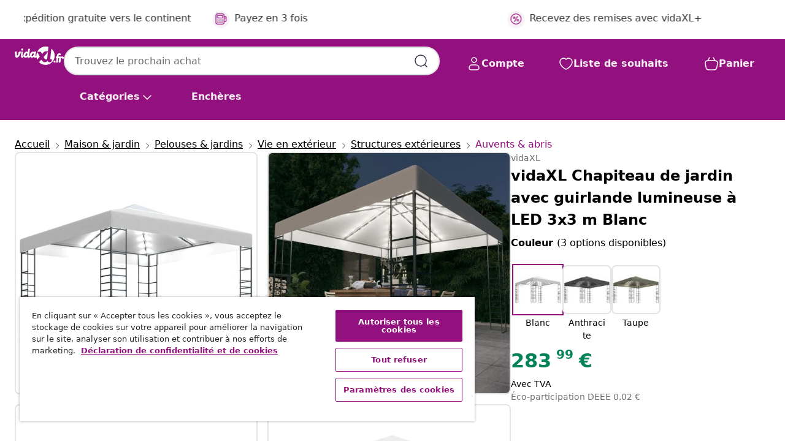

--- FILE ---
content_type: text/javascript; charset=utf-8
request_url: https://p.cquotient.com/pebble?tla=bfns-vidaxl-fr&activityType=viewProduct&callback=CQuotient._act_callback0&cookieId=abITJRJyoN4bbHTNvLacgRf8Z4&userId=&emailId=&product=id%3A%3AM3007844%7C%7Csku%3A%3A8720286365694%7C%7Ctype%3A%3A%7C%7Calt_id%3A%3A&realm=BFNS&siteId=vidaxl-fr&instanceType=prd&locale=fr_FR&referrer=&currentLocation=https%3A%2F%2Fwww.vidaxl.fr%2Fe%2Fvidaxl-chapiteau-de-jardin-avec-guirlande-lumineuse-a-led-3x3-m-blanc%2F8720286365694.html&ls=true&_=1769511577686&v=v3.1.3&fbPixelId=342573886446976&json=%7B%22cookieId%22%3A%22abITJRJyoN4bbHTNvLacgRf8Z4%22%2C%22userId%22%3A%22%22%2C%22emailId%22%3A%22%22%2C%22product%22%3A%7B%22id%22%3A%22M3007844%22%2C%22sku%22%3A%228720286365694%22%2C%22type%22%3A%22%22%2C%22alt_id%22%3A%22%22%7D%2C%22realm%22%3A%22BFNS%22%2C%22siteId%22%3A%22vidaxl-fr%22%2C%22instanceType%22%3A%22prd%22%2C%22locale%22%3A%22fr_FR%22%2C%22referrer%22%3A%22%22%2C%22currentLocation%22%3A%22https%3A%2F%2Fwww.vidaxl.fr%2Fe%2Fvidaxl-chapiteau-de-jardin-avec-guirlande-lumineuse-a-led-3x3-m-blanc%2F8720286365694.html%22%2C%22ls%22%3Atrue%2C%22_%22%3A1769511577686%2C%22v%22%3A%22v3.1.3%22%2C%22fbPixelId%22%3A%22342573886446976%22%7D
body_size: 404
content:
/**/ typeof CQuotient._act_callback0 === 'function' && CQuotient._act_callback0([{"k":"__cq_uuid","v":"abITJRJyoN4bbHTNvLacgRf8Z4","m":34128000},{"k":"__cq_bc","v":"%7B%22bfns-vidaxl-fr%22%3A%5B%7B%22id%22%3A%22M3007844%22%2C%22sku%22%3A%228720286365694%22%7D%5D%7D","m":2592000},{"k":"__cq_seg","v":"0~0.00!1~0.00!2~0.00!3~0.00!4~0.00!5~0.00!6~0.00!7~0.00!8~0.00!9~0.00","m":2592000}]);

--- FILE ---
content_type: text/javascript; charset=utf-8
request_url: https://e.cquotient.com/recs/bfns-vidaxl-fr/PDP-Slot-One-B?callback=CQuotient._callback3&_=1769511577709&_device=mac&userId=&cookieId=abITJRJyoN4bbHTNvLacgRf8Z4&emailId=&anchors=id%3A%3AM3007844%7C%7Csku%3A%3A8720286365694%7C%7Ctype%3A%3A%7C%7Calt_id%3A%3A&slotId=pdp-recommendations-slot-3&slotConfigId=PDP-Slot-Three-C&slotConfigTemplate=slots%2Frecommendation%2FeinsteinBorderedCarousel.isml&ccver=1.03&realm=BFNS&siteId=vidaxl-fr&instanceType=prd&v=v3.1.3&json=%7B%22userId%22%3A%22%22%2C%22cookieId%22%3A%22abITJRJyoN4bbHTNvLacgRf8Z4%22%2C%22emailId%22%3A%22%22%2C%22anchors%22%3A%5B%7B%22id%22%3A%22M3007844%22%2C%22sku%22%3A%228720286365694%22%2C%22type%22%3A%22%22%2C%22alt_id%22%3A%22%22%7D%5D%2C%22slotId%22%3A%22pdp-recommendations-slot-3%22%2C%22slotConfigId%22%3A%22PDP-Slot-Three-C%22%2C%22slotConfigTemplate%22%3A%22slots%2Frecommendation%2FeinsteinBorderedCarousel.isml%22%2C%22ccver%22%3A%221.03%22%2C%22realm%22%3A%22BFNS%22%2C%22siteId%22%3A%22vidaxl-fr%22%2C%22instanceType%22%3A%22prd%22%2C%22v%22%3A%22v3.1.3%22%7D
body_size: 581
content:
/**/ typeof CQuotient._callback3 === 'function' && CQuotient._callback3({"PDP-Slot-One-B":{"displayMessage":"PDP-Slot-One-B","recs":[{"id":"8720286435915","product_name":"Père noël gonflable de 120 cm","image_url":"https://www.vidaxl.fr/dw/image/v2/BFNS_PRD/on/demandware.static/-/Sites-vidaxl-catalog-master-sku/default/dwe70de487/hi-res/536/696/596/5990/242358/image_1_242358.jpg","product_url":"https://www.vidaxl.fr/e/vidaxl-pere-noel-gonflable-avec-led-decoration-de-noel-ip44-3-m/8720286435915.html"},{"id":"8721102666698","product_name":"vidaXL Jardinière cire marron 40x40x26,5 cm bois de pin massif","image_url":"https://www.vidaxl.fr/dw/image/v2/BFNS_PRD/on/demandware.static/-/Sites-vidaxl-catalog-master-sku/default/dw5eaa0d2f/hi-res/536/689/2962/721/847178/image_2_847178.jpg","product_url":"https://www.vidaxl.fr/e/vidaxl-jardiniere-100x100x495-cm-bois-de-pin-massif/8721102666698.html"},{"id":"8719883695976","product_name":"vidaXL Lampes solaires à LED carrées d'extérieur 12 pcs 12 cm Noir","image_url":"https://www.vidaxl.fr/dw/image/v2/BFNS_PRD/on/demandware.static/-/Sites-vidaxl-catalog-master-sku/default/dwfbaef5b2/hi-res/536/594/7400/44468/image_1_44468.jpg","product_url":"https://www.vidaxl.fr/e/vidaxl-lampes-solaires-a-led-carrees-dexterieur-12-pcs-12-cm-blanc/8719883695976.html"},{"id":"8720286432310","product_name":"vidaXL Serre Marron 114x80x50 cm Bois de sapin","image_url":"https://www.vidaxl.fr/dw/image/v2/BFNS_PRD/on/demandware.static/-/Sites-vidaxl-catalog-master-sku/default/dw25262eea/hi-res/536/689/2962/693/316415/image_1_316415.jpg","product_url":"https://www.vidaxl.fr/e/vidaxl-serre-marron-114x80x50-cm-bois-de-sapin/8720286432310.html"}],"recoUUID":"1c1ae8e6-249c-4dd8-8e72-bad89f4b1156"}});

--- FILE ---
content_type: text/javascript; charset=utf-8
request_url: https://e.cquotient.com/recs/bfns-vidaxl-fr/PDP-Slot-Three-B?callback=CQuotient._callback1&_=1769511577704&_device=mac&userId=&cookieId=abITJRJyoN4bbHTNvLacgRf8Z4&emailId=&anchors=id%3A%3AM3007844%7C%7Csku%3A%3A8720286365694%7C%7Ctype%3A%3A%7C%7Calt_id%3A%3A&slotId=pdp-recommendations-slot-1&slotConfigId=PDP-Slot-One-C&slotConfigTemplate=slots%2Frecommendation%2FeinsteinBackgroundCarousel.isml&ccver=1.03&realm=BFNS&siteId=vidaxl-fr&instanceType=prd&v=v3.1.3&json=%7B%22userId%22%3A%22%22%2C%22cookieId%22%3A%22abITJRJyoN4bbHTNvLacgRf8Z4%22%2C%22emailId%22%3A%22%22%2C%22anchors%22%3A%5B%7B%22id%22%3A%22M3007844%22%2C%22sku%22%3A%228720286365694%22%2C%22type%22%3A%22%22%2C%22alt_id%22%3A%22%22%7D%5D%2C%22slotId%22%3A%22pdp-recommendations-slot-1%22%2C%22slotConfigId%22%3A%22PDP-Slot-One-C%22%2C%22slotConfigTemplate%22%3A%22slots%2Frecommendation%2FeinsteinBackgroundCarousel.isml%22%2C%22ccver%22%3A%221.03%22%2C%22realm%22%3A%22BFNS%22%2C%22siteId%22%3A%22vidaxl-fr%22%2C%22instanceType%22%3A%22prd%22%2C%22v%22%3A%22v3.1.3%22%7D
body_size: 1551
content:
/**/ typeof CQuotient._callback1 === 'function' && CQuotient._callback1({"PDP-Slot-Three-B":{"displayMessage":"PDP-Slot-Three-B","recs":[{"id":"8720845696061","product_name":"vidaXL Belvédère avec parois latérales anthracite 300x300x270 cm acier","image_url":"https://www.vidaxl.fr/dw/image/v2/BFNS_PRD/on/demandware.static/-/Sites-vidaxl-catalog-master-sku/default/dw530eff85/hi-res/536/689/2918/2613/716/360143/image_2_360143.jpg","product_url":"https://www.vidaxl.fr/e/vidaxl-belvedere-avec-parois-laterales-anthracite-400x300x270-cm-acier/8720845696061.html"},{"id":"8718475700937","product_name":"vidaXL Tonnelle avec rideau Aluminium 4x3x2,6 m Noir","image_url":"https://www.vidaxl.fr/dw/image/v2/BFNS_PRD/on/demandware.static/-/Sites-vidaxl-catalog-master-sku/default/dwa7cc73bc/hi-res/536/689/2918/2613/716/44640/image_1_44640.jpg","product_url":"https://www.vidaxl.fr/e/vidaxl-tonnelle-avec-rideau-aluminium-3x3-m-noir/8718475700937.html"},{"id":"8720845696030","product_name":"vidaXL Belvédère avec toit anthracite 400x300x270 cm acier","image_url":"https://www.vidaxl.fr/dw/image/v2/BFNS_PRD/on/demandware.static/-/Sites-vidaxl-catalog-master-sku/default/dwa02d32ad/hi-res/536/689/2918/2613/716/360141/image_2_360141.jpg","product_url":"https://www.vidaxl.fr/e/vidaxl-belvedere-avec-toit-anthracite-300x300x270-cm-acier/8720845696030.html"},{"id":"8718475700944","product_name":"vidaXL Tonnelle avec toit Aluminium 4x3x2,6 m Noir","image_url":"https://www.vidaxl.fr/dw/image/v2/BFNS_PRD/on/demandware.static/-/Sites-vidaxl-catalog-master-sku/default/dwf01052af/hi-res/536/689/2918/2613/716/44641/image_1_44641.jpg","product_url":"https://www.vidaxl.fr/e/vidaxl-tonnelle-avec-toit-aluminium-3x3-m-anthracite/8718475700944.html"},{"id":"8720287216858","product_name":"vidaXL Portail de jardin 100x175 cm en acier Corten avec motif arbre","image_url":"https://www.vidaxl.fr/dw/image/v2/BFNS_PRD/on/demandware.static/-/Sites-vidaxl-catalog-master-sku/default/dw1723685e/hi-res/632/128/1788/153160/image_2_153160.jpg","product_url":"https://www.vidaxl.fr/e/vidaxl-portail-de-jardin-100x75-cm-en-acier-corten-motif-arbre/8720287216858.html"},{"id":"8720286853528","product_name":"vidaXL Pergola avec toit 100x90x100 cm Bois de pin imprégné","image_url":"https://www.vidaxl.fr/dw/image/v2/BFNS_PRD/on/demandware.static/-/Sites-vidaxl-catalog-master-sku/default/dw2616c58e/hi-res/536/689/2918/2613/703/318379/image_2_318379.jpg","product_url":"https://www.vidaxl.fr/e/vidaxl-pergolas-avec-toits-3-pcs-100x90x200-cm-bois-de-pin-impregne/8720286853528.html"},{"id":"8719883873299","product_name":"vidaXL Carreaux de miroir 16 pcs Rond Verre","image_url":"https://www.vidaxl.fr/dw/image/v2/BFNS_PRD/on/demandware.static/-/Sites-vidaxl-catalog-master-sku/default/dw7b23b609/hi-res/536/696/595/244463/image_1_244463.jpg","product_url":"https://www.vidaxl.fr/e/vidaxl-carreaux-de-miroir-16-pcs-rond-verre/8719883873299.html"},{"id":"8718475879213","product_name":"vidaXL Tarière de sol avec mèche de tarière spirales 100 mm Acier Noir","image_url":"https://www.vidaxl.fr/dw/image/v2/BFNS_PRD/on/demandware.static/-/Sites-vidaxl-catalog-master-sku/default/dw04a7f390/hi-res/632/1167/1217/1367/141023/image_1_141023.jpg","product_url":"https://www.vidaxl.fr/e/vidaxl-tariere-de-sol-avec-meche-de-tariere-spirales-100-mm-acier-noir/8718475879213.html"},{"id":"8721158393067","product_name":"vidaXL Étagères flottantes 4 pcs 110x23,5x4 cm bois d'ingénierie","image_url":"https://www.vidaxl.fr/dw/image/v2/BFNS_PRD/on/demandware.static/-/Sites-vidaxl-catalog-master-sku/default/dwa6918b72/hi-res/436/464/6372/4010679/image_2_4010679.jpg","product_url":"https://www.vidaxl.fr/e/vidaxl-etageres-flottantes-2-pcs-90x235x4cm-bois-dingenierie/8721158393067.html"},{"id":"8718475598770","product_name":"vidaXL Grattoir pour chats 8 x 35 cm 8 mm Beige","image_url":"https://www.vidaxl.fr/dw/image/v2/BFNS_PRD/on/demandware.static/-/Sites-vidaxl-catalog-master-sku/default/dw12850f62/hi-res/1/2/4/4997/170561/image_1_170561.jpg","product_url":"https://www.vidaxl.fr/e/vidaxl-grattoir-pour-chats-8-x-60-cm-8-mm-beige/8718475598770.html"},{"id":"8719883807966","product_name":"vidaXL Piquets au sol 6 pcs Argenté 9x9x75 cm Acier galvanisé","image_url":"https://www.vidaxl.fr/dw/image/v2/BFNS_PRD/on/demandware.static/-/Sites-vidaxl-catalog-master-sku/default/dwd450d358/hi-res/632/2878/8112/145401/image_1_145401.jpg","product_url":"https://www.vidaxl.fr/e/vidaxl-piquets-au-sol-6-pcs-argente-8x8x76-cm-acier-galvanise/8719883807966.html"},{"id":"8718475526940","product_name":"vidaXL Panneaux d'étagère 2 pcs Verre Transparent 30 x 30 cm","image_url":"https://www.vidaxl.fr/dw/image/v2/BFNS_PRD/on/demandware.static/-/Sites-vidaxl-catalog-master-sku/default/dw65d94853/hi-res/436/464/6372/243802/image_1_243802.jpg","product_url":"https://www.vidaxl.fr/e/vidaxl-panneau-pour-etagere-verre-transparent-40-x-25-cm/8718475526940.html"},{"id":"8720845569181","product_name":"vidaXL Paniers à gabions arqués 8 pcs 400x30x180/200 cm Fer galvanisé","image_url":"https://www.vidaxl.fr/dw/image/v2/BFNS_PRD/on/demandware.static/-/Sites-vidaxl-catalog-master-sku/default/dwb135db8b/hi-res/536/689/2962/721/3146047/image_2_3146047.jpg","product_url":"https://www.vidaxl.fr/e/vidaxl-paniers-a-gabions-arques-20-pcs-200x50x100120-cm-fer-galvanise/8720845569181.html"},{"id":"8721158658043","product_name":"vidaXL Nichoir à poules1 compartiment avec pieds en acier galvanisé","image_url":"https://www.vidaxl.fr/dw/image/v2/BFNS_PRD/on/demandware.static/-/Sites-vidaxl-catalog-master-sku/default/dw41b1d4ec/hi-res/1/2/5013/5017/4104902/image_2_4104902.jpg","product_url":"https://www.vidaxl.fr/e/vidaxl-nichoir-a-poules1-compartiment-avec-pieds-en-acier-galvanise/8721158658043.html"},{"id":"8719883586953","product_name":"vidaXL Clôture de jardin avec arceau en acier 181 x 80 cm Noir","image_url":"https://www.vidaxl.fr/dw/image/v2/BFNS_PRD/on/demandware.static/-/Sites-vidaxl-catalog-master-sku/default/dw962fdbab/hi-res/632/128/502973/144928/image_1_144928.jpg","product_url":"https://www.vidaxl.fr/e/vidaxl-cloture-de-jardin-avec-dessus-en-cerceau-acier-18-m-noir/8719883586953.html"}],"recoUUID":"fef33d54-6745-43dc-8fbc-2896b8d998d3"}});

--- FILE ---
content_type: image/svg+xml
request_url: https://www.vidaxl.fr/on/demandware.static/Sites-vidaxl-fr-Site/-/fr_FR/dw1da1e6a1/images/vidaXL_logo.svg
body_size: 1052
content:
<svg id="Layer_1" data-name="Layer 1" xmlns="http://www.w3.org/2000/svg" viewBox="0 0 106.82 40"><defs><style>.cls-1{fill:#93117e;}</style></defs><g id="vidaXL.fr"><path class="cls-1" d="M106.68,25.6a1.78,1.78,0,0,1-1.86,1.06,2.1,2.1,0,0,1-1.14-.52c-.35-.32-.45-.78-.76-1.12a1,1,0,0,0-1-.18,2.7,2.7,0,0,0-1.52,2c-.17.82-.39,3.75-.47,4.38s-.13,1.24-.23,1.86-.21,1.63-.88,1.87a1.66,1.66,0,0,1-.58.08c-.63,0-1.25-.1-1.87-.1a.63.63,0,0,1-.66-.68,1.29,1.29,0,0,1,0-.31c.11-1,.22-1.94.36-2.91s.27-2,.38-3c0-.45.1-.91.14-1.37s.09-1,.14-1.42H95l-.17,1.38-.38,3c-.11.84-.17,1.7-.32,2.52-.08.47-.1.95-.17,1.42a1.69,1.69,0,0,1-.57,1.24,2,2,0,0,1-1.12.16l-1-.05a2.23,2.23,0,0,1-.85-.13c-.43-.24-.3-.91-.3-.91.11-1,.22-1.95.35-2.92s.27-2,.38-2.94.2-1.87.32-2.8c-.27,0-.92,0-1.34,0-.14,0-.33-.08-.31-.25.06-.8.24-2.91.28-3s0-.35.43-.31h1.33c.07-.61.14-1.23.22-1.85a7.31,7.31,0,0,1,.37-1.79,4.93,4.93,0,0,1,2.92-2.94,5.88,5.88,0,0,1,1.66-.32,6.83,6.83,0,0,1,1.43.08,2.78,2.78,0,0,1,1.6.74c2.27,3-2.07,4.43-3.31,2.64-.24-.35-.47-.15-.66.22-.13,1-.28,2-.38,2.95l0,.27s2.29,0,2.5,0a12.71,12.71,0,0,1,2.47.12.67.67,0,0,1,.32.17.78.78,0,0,1,.18.51v.09a4.57,4.57,0,0,1,4.41-.59A3.1,3.1,0,0,1,106.68,25.6Z"/><path class="cls-1" d="M16.37,8.84a2.3,2.3,0,1,0-2.3-2.29,2.3,2.3,0,0,0,2.3,2.29"/><path class="cls-1" d="M12.75,11.12H10.81c-3.47,0-2.66,4.39-2.66,4.39a11.19,11.19,0,0,1-2,3.58c-.93,1.09-1.42.42-1.44-.67l-.37-6.77v0c0-.51-.6-.52-.6-.52H1.26c-1.16,0-1.21.76-1.21.76L0,14a.68.68,0,0,0,.83.68,29.46,29.46,0,0,0,.62,7.17,3,3,0,0,0,3.31,2.56,6,6,0,0,0,3.29-1.77c4-4.23,5.3-10.95,5.3-10.95.09-.51-.6-.52-.6-.52"/><path class="cls-1" d="M59.56,16.35l3.61-4s1.32-1.56,2.43-1.56h6.74l1-9.87A20,20,0,0,0,49.2,11.18h7.5Z"/><path class="cls-1" d="M65.67,27.11c1.46,1.35,2.55,1.3,4.93.6l1.59-15.78L63,22.79a15.59,15.59,0,0,0,2.71,4.32"/><path class="cls-1" d="M49,11.52a22.16,22.16,0,0,0-1.88,8.84l-.39.16c-2,.74-1.56-1.36-1.41-2.33l1.13-6.53c.09-.51-.6-.52-.6-.52H43.33a.94.94,0,0,0-1,.7c-.39-.15-3.2-1.72-5.75.28a9.08,9.08,0,0,0-3.7,8.07l.08.34c-2,.7-1.49-1.35-1.39-2.34L33.08,5.06c0-.51-.59-.52-.59-.52H30.34a1,1,0,0,0-1,.71v.1l-.81,6.49c-.39-.15-3.19-1.72-5.75.28a9.57,9.57,0,0,0-3.64,8.24l-.61.2c-2,.71-1.49-1.34-1.39-2.34l.75-6.55v0c0-.52-.6-.52-.6-.52h-2a.91.91,0,0,0-1,.7l-.69,7.43s-.64,5.76,3,5.28c2.07-.26,2.85-3.23,2.85-3.23,2.45,5.92,8.18,1.43,8.18,1.43,2.66,3.91,5.55.55,6.19-.33,2.67,4.21,7.62.33,7.62.33,2.93,3.47,5,1.19,5.62.3l.35-.5,0,.54A19.69,19.69,0,0,0,49,28.42l5.56-6.51ZM27.36,17.74c-.65,1.59-1.62,3.18-3.16,2.84-1-.22-1.4-1.42-.75-3s1.86-3,3.11-2.75c.93.21,1.45,1.33.8,2.92m13.81,0c-.66,1.59-1.62,3.18-3.17,2.84-1-.22-1.39-1.42-.74-3s1.86-3,3.1-2.75c.93.21,1.46,1.33.81,2.92"/><path class="cls-1" d="M79.91,4.61,77.62,23.2s-.47,3.17.13,4c.94,1.28,1.93,1.16,3.46.81-.55,8-6.57,6.08-6.57,6.08a4.36,4.36,0,0,1-3-2.64s-7.66,7.63-13.56-3l-5.09,5.65a20,20,0,1,0,27-29.47"/><path class="cls-1" d="M86.78,35a2.3,2.3,0,1,0-2.3-2.3,2.3,2.3,0,0,0,2.3,2.3"/></g></svg>